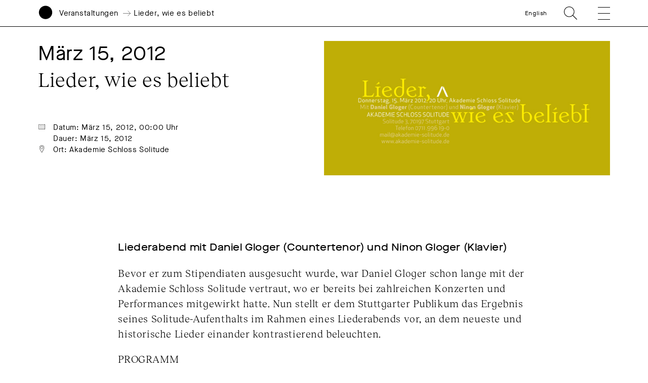

--- FILE ---
content_type: text/html; charset=UTF-8
request_url: https://www.akademie-solitude.de/de/event/lieder-wie-es-beliebt/
body_size: 16594
content:
<!doctype html>
<html lang="de-DE">
<head>
	<meta charset="UTF-8">
	<meta http-equiv="X-UA-Compatible" content="IE=edge,chrome=1">
	<meta name="viewport" content="width=device-width, initial-scale=1.0, user-scalable=no">
	<title>Lieder, wie es beliebt &#x2d; Akademie Schloss Solitude</title>
	<link rel="shortcut icon" href="https://www.akademie-solitude.de/wp-content/themes/akademie-schloss-solitude/assets/favicon.ico" />
	<link rel="apple-touch-icon" sizes="57x57" href="https://www.akademie-solitude.de/wp-content/themes/akademie-schloss-solitude/assets/apple-icon-57x57.png">
	<link rel="apple-touch-icon" sizes="60x60" href="https://www.akademie-solitude.de/wp-content/themes/akademie-schloss-solitude/assets/apple-icon-60x60.png">
	<link rel="apple-touch-icon" sizes="72x72" href="https://www.akademie-solitude.de/wp-content/themes/akademie-schloss-solitude/assets/apple-icon-72x72.png">
	<link rel="apple-touch-icon" sizes="76x76" href="https://www.akademie-solitude.de/wp-content/themes/akademie-schloss-solitude/assets/apple-icon-76x76.png">
	<link rel="apple-touch-icon" sizes="114x114" href="https://www.akademie-solitude.de/wp-content/themes/akademie-schloss-solitude/assets/apple-icon-114x114.png">
	<link rel="apple-touch-icon" sizes="120x120" href="https://www.akademie-solitude.de/wp-content/themes/akademie-schloss-solitude/assets/apple-icon-120x120.png">
	<link rel="apple-touch-icon" sizes="144x144" href="https://www.akademie-solitude.de/wp-content/themes/akademie-schloss-solitude/assets/apple-icon-144x144.png">
	<link rel="apple-touch-icon" sizes="152x152" href="https://www.akademie-solitude.de/wp-content/themes/akademie-schloss-solitude/assets/apple-icon-152x152.png">
	<link rel="apple-touch-icon" sizes="180x180" href="https://www.akademie-solitude.de/wp-content/themes/akademie-schloss-solitude/assets/apple-icon-180x180.png">
	<link rel="icon" type="image/png" sizes="192x192"  href="https://www.akademie-solitude.de/wp-content/themes/akademie-schloss-solitude/assets/android-icon-192x192.png">
	<link rel="icon" type="image/png" sizes="32x32" href="https://www.akademie-solitude.de/wp-content/themes/akademie-schloss-solitude/assets/favicon-32x32.png">
	<link rel="icon" type="image/png" sizes="96x96" href="https://www.akademie-solitude.de/wp-content/themes/akademie-schloss-solitude/assets/favicon-96x96.png">
	<link rel="icon" type="image/png" sizes="16x16" href="https://www.akademie-solitude.de/wp-content/themes/akademie-schloss-solitude/assets/favicon-16x16.png">
	<link rel="manifest" href="https://www.akademie-solitude.de/wp-content/themes/akademie-schloss-solitude/assets/manifest.json">
	<meta name="msapplication-TileColor" content="#ffffff">
	<meta name="msapplication-TileImage" content="https://www.akademie-solitude.de/wp-content/themes/akademie-schloss-solitude/assets/ms-icon-144x144.png">
	<meta name="theme-color" content="#ffffff">
	
		<style>img:is([sizes="auto" i], [sizes^="auto," i]) { contain-intrinsic-size: 3000px 1500px }</style>
	<link rel="alternate" hreflang="en" href="https://www.akademie-solitude.de/en/event/lieder-wie-es-beliebt-songs-as-you-like-it/" />
<link rel="alternate" hreflang="de" href="https://www.akademie-solitude.de/de/event/lieder-wie-es-beliebt/" />
<link rel="alternate" hreflang="x-default" href="https://www.akademie-solitude.de/de/event/lieder-wie-es-beliebt/" />

<!-- The SEO Framework von Sybre Waaijer -->
<meta name="robots" content="max-snippet:-1,max-image-preview:standard,max-video-preview:-1" />
<link rel="canonical" href="https://www.akademie-solitude.de/de/event/lieder-wie-es-beliebt/" />
<meta name="theme-color" content="#ffffff" />
<meta property="og:type" content="article" />
<meta property="og:locale" content="de_DE" />
<meta property="og:site_name" content="Akademie Schloss Solitude" />
<meta property="og:title" content="Lieder, wie es beliebt" />
<meta property="og:url" content="https://www.akademie-solitude.de/de/event/lieder-wie-es-beliebt/" />
<meta property="og:image" content="https://www.akademie-solitude.de/wp-content/uploads/cropped-akademie-schloss-solitude-logo.png" />
<meta property="og:image:width" content="1196" />
<meta property="og:image:height" content="628" />
<meta property="article:published_time" content="2020-03-26T17:06:44+00:00" />
<meta property="article:modified_time" content="2020-08-12T07:47:10+00:00" />
<meta name="twitter:card" content="summary_large_image" />
<meta name="twitter:title" content="Lieder, wie es beliebt" />
<meta name="twitter:image" content="https://www.akademie-solitude.de/wp-content/uploads/cropped-akademie-schloss-solitude-logo.png" />
<script type="application/ld+json">{"@context":"https://schema.org","@graph":[{"@type":"WebSite","@id":"https://www.akademie-solitude.de/de/#/schema/WebSite","url":"https://www.akademie-solitude.de/de/","name":"Akademie Schloss Solitude","description":"Die Akademie Schloss Solitude ist ein internationales Artist&#x2d;in&#x2d;Residence&#x2d;Programm","inLanguage":"de","potentialAction":{"@type":"SearchAction","target":{"@type":"EntryPoint","urlTemplate":"https://www.akademie-solitude.de/de/search/{search_term_string}/"},"query-input":"required name=search_term_string"},"publisher":{"@type":"Organization","@id":"https://www.akademie-solitude.de/de/#/schema/Organization","name":"Akademie Schloss Solitude","url":"https://www.akademie-solitude.de/de/"}},{"@type":"WebPage","@id":"https://www.akademie-solitude.de/de/event/lieder-wie-es-beliebt/","url":"https://www.akademie-solitude.de/de/event/lieder-wie-es-beliebt/","name":"Lieder, wie es beliebt &#x2d; Akademie Schloss Solitude","inLanguage":"de","isPartOf":{"@id":"https://www.akademie-solitude.de/de/#/schema/WebSite"},"breadcrumb":{"@type":"BreadcrumbList","@id":"https://www.akademie-solitude.de/de/#/schema/BreadcrumbList","itemListElement":[{"@type":"ListItem","position":1,"item":"https://www.akademie-solitude.de/de/","name":"Akademie Schloss Solitude"},{"@type":"ListItem","position":2,"name":"Lieder, wie es beliebt"}]},"potentialAction":{"@type":"ReadAction","target":"https://www.akademie-solitude.de/de/event/lieder-wie-es-beliebt/"},"datePublished":"2020-03-26T17:06:44+00:00","dateModified":"2020-08-12T07:47:10+00:00","author":{"@type":"Person","@id":"https://www.akademie-solitude.de/de/#/schema/Person/39e1be636adaca26a8b2ee73c83d935f","name":"Falk von Heintschel"}}]}</script>
<!-- / The SEO Framework von Sybre Waaijer | 6.29ms meta | 0.29ms boot -->

<link rel='dns-prefetch' href='//plausible.io' />
<script type="text/javascript">
/* <![CDATA[ */
window._wpemojiSettings = {"baseUrl":"https:\/\/s.w.org\/images\/core\/emoji\/15.1.0\/72x72\/","ext":".png","svgUrl":"https:\/\/s.w.org\/images\/core\/emoji\/15.1.0\/svg\/","svgExt":".svg","source":{"concatemoji":"https:\/\/www.akademie-solitude.de\/wp-includes\/js\/wp-emoji-release.min.js?ver=6.8.1"}};
/*! This file is auto-generated */
!function(i,n){var o,s,e;function c(e){try{var t={supportTests:e,timestamp:(new Date).valueOf()};sessionStorage.setItem(o,JSON.stringify(t))}catch(e){}}function p(e,t,n){e.clearRect(0,0,e.canvas.width,e.canvas.height),e.fillText(t,0,0);var t=new Uint32Array(e.getImageData(0,0,e.canvas.width,e.canvas.height).data),r=(e.clearRect(0,0,e.canvas.width,e.canvas.height),e.fillText(n,0,0),new Uint32Array(e.getImageData(0,0,e.canvas.width,e.canvas.height).data));return t.every(function(e,t){return e===r[t]})}function u(e,t,n){switch(t){case"flag":return n(e,"\ud83c\udff3\ufe0f\u200d\u26a7\ufe0f","\ud83c\udff3\ufe0f\u200b\u26a7\ufe0f")?!1:!n(e,"\ud83c\uddfa\ud83c\uddf3","\ud83c\uddfa\u200b\ud83c\uddf3")&&!n(e,"\ud83c\udff4\udb40\udc67\udb40\udc62\udb40\udc65\udb40\udc6e\udb40\udc67\udb40\udc7f","\ud83c\udff4\u200b\udb40\udc67\u200b\udb40\udc62\u200b\udb40\udc65\u200b\udb40\udc6e\u200b\udb40\udc67\u200b\udb40\udc7f");case"emoji":return!n(e,"\ud83d\udc26\u200d\ud83d\udd25","\ud83d\udc26\u200b\ud83d\udd25")}return!1}function f(e,t,n){var r="undefined"!=typeof WorkerGlobalScope&&self instanceof WorkerGlobalScope?new OffscreenCanvas(300,150):i.createElement("canvas"),a=r.getContext("2d",{willReadFrequently:!0}),o=(a.textBaseline="top",a.font="600 32px Arial",{});return e.forEach(function(e){o[e]=t(a,e,n)}),o}function t(e){var t=i.createElement("script");t.src=e,t.defer=!0,i.head.appendChild(t)}"undefined"!=typeof Promise&&(o="wpEmojiSettingsSupports",s=["flag","emoji"],n.supports={everything:!0,everythingExceptFlag:!0},e=new Promise(function(e){i.addEventListener("DOMContentLoaded",e,{once:!0})}),new Promise(function(t){var n=function(){try{var e=JSON.parse(sessionStorage.getItem(o));if("object"==typeof e&&"number"==typeof e.timestamp&&(new Date).valueOf()<e.timestamp+604800&&"object"==typeof e.supportTests)return e.supportTests}catch(e){}return null}();if(!n){if("undefined"!=typeof Worker&&"undefined"!=typeof OffscreenCanvas&&"undefined"!=typeof URL&&URL.createObjectURL&&"undefined"!=typeof Blob)try{var e="postMessage("+f.toString()+"("+[JSON.stringify(s),u.toString(),p.toString()].join(",")+"));",r=new Blob([e],{type:"text/javascript"}),a=new Worker(URL.createObjectURL(r),{name:"wpTestEmojiSupports"});return void(a.onmessage=function(e){c(n=e.data),a.terminate(),t(n)})}catch(e){}c(n=f(s,u,p))}t(n)}).then(function(e){for(var t in e)n.supports[t]=e[t],n.supports.everything=n.supports.everything&&n.supports[t],"flag"!==t&&(n.supports.everythingExceptFlag=n.supports.everythingExceptFlag&&n.supports[t]);n.supports.everythingExceptFlag=n.supports.everythingExceptFlag&&!n.supports.flag,n.DOMReady=!1,n.readyCallback=function(){n.DOMReady=!0}}).then(function(){return e}).then(function(){var e;n.supports.everything||(n.readyCallback(),(e=n.source||{}).concatemoji?t(e.concatemoji):e.wpemoji&&e.twemoji&&(t(e.twemoji),t(e.wpemoji)))}))}((window,document),window._wpemojiSettings);
/* ]]> */
</script>
<style id='wp-emoji-styles-inline-css' type='text/css'>

	img.wp-smiley, img.emoji {
		display: inline !important;
		border: none !important;
		box-shadow: none !important;
		height: 1em !important;
		width: 1em !important;
		margin: 0 0.07em !important;
		vertical-align: -0.1em !important;
		background: none !important;
		padding: 0 !important;
	}
</style>
<link rel='stylesheet' id='wp-block-library-css' href='https://www.akademie-solitude.de/wp-includes/css/dist/block-library/style.min.css?ver=6.8.1' type='text/css' media='all' />
<style id='classic-theme-styles-inline-css' type='text/css'>
/*! This file is auto-generated */
.wp-block-button__link{color:#fff;background-color:#32373c;border-radius:9999px;box-shadow:none;text-decoration:none;padding:calc(.667em + 2px) calc(1.333em + 2px);font-size:1.125em}.wp-block-file__button{background:#32373c;color:#fff;text-decoration:none}
</style>
<style id='global-styles-inline-css' type='text/css'>
:root{--wp--preset--aspect-ratio--square: 1;--wp--preset--aspect-ratio--4-3: 4/3;--wp--preset--aspect-ratio--3-4: 3/4;--wp--preset--aspect-ratio--3-2: 3/2;--wp--preset--aspect-ratio--2-3: 2/3;--wp--preset--aspect-ratio--16-9: 16/9;--wp--preset--aspect-ratio--9-16: 9/16;--wp--preset--color--black: #000000;--wp--preset--color--cyan-bluish-gray: #abb8c3;--wp--preset--color--white: #ffffff;--wp--preset--color--pale-pink: #f78da7;--wp--preset--color--vivid-red: #cf2e2e;--wp--preset--color--luminous-vivid-orange: #ff6900;--wp--preset--color--luminous-vivid-amber: #fcb900;--wp--preset--color--light-green-cyan: #7bdcb5;--wp--preset--color--vivid-green-cyan: #00d084;--wp--preset--color--pale-cyan-blue: #8ed1fc;--wp--preset--color--vivid-cyan-blue: #0693e3;--wp--preset--color--vivid-purple: #9b51e0;--wp--preset--gradient--vivid-cyan-blue-to-vivid-purple: linear-gradient(135deg,rgba(6,147,227,1) 0%,rgb(155,81,224) 100%);--wp--preset--gradient--light-green-cyan-to-vivid-green-cyan: linear-gradient(135deg,rgb(122,220,180) 0%,rgb(0,208,130) 100%);--wp--preset--gradient--luminous-vivid-amber-to-luminous-vivid-orange: linear-gradient(135deg,rgba(252,185,0,1) 0%,rgba(255,105,0,1) 100%);--wp--preset--gradient--luminous-vivid-orange-to-vivid-red: linear-gradient(135deg,rgba(255,105,0,1) 0%,rgb(207,46,46) 100%);--wp--preset--gradient--very-light-gray-to-cyan-bluish-gray: linear-gradient(135deg,rgb(238,238,238) 0%,rgb(169,184,195) 100%);--wp--preset--gradient--cool-to-warm-spectrum: linear-gradient(135deg,rgb(74,234,220) 0%,rgb(151,120,209) 20%,rgb(207,42,186) 40%,rgb(238,44,130) 60%,rgb(251,105,98) 80%,rgb(254,248,76) 100%);--wp--preset--gradient--blush-light-purple: linear-gradient(135deg,rgb(255,206,236) 0%,rgb(152,150,240) 100%);--wp--preset--gradient--blush-bordeaux: linear-gradient(135deg,rgb(254,205,165) 0%,rgb(254,45,45) 50%,rgb(107,0,62) 100%);--wp--preset--gradient--luminous-dusk: linear-gradient(135deg,rgb(255,203,112) 0%,rgb(199,81,192) 50%,rgb(65,88,208) 100%);--wp--preset--gradient--pale-ocean: linear-gradient(135deg,rgb(255,245,203) 0%,rgb(182,227,212) 50%,rgb(51,167,181) 100%);--wp--preset--gradient--electric-grass: linear-gradient(135deg,rgb(202,248,128) 0%,rgb(113,206,126) 100%);--wp--preset--gradient--midnight: linear-gradient(135deg,rgb(2,3,129) 0%,rgb(40,116,252) 100%);--wp--preset--font-size--small: 13px;--wp--preset--font-size--medium: 20px;--wp--preset--font-size--large: 36px;--wp--preset--font-size--x-large: 42px;--wp--preset--spacing--20: 0.44rem;--wp--preset--spacing--30: 0.67rem;--wp--preset--spacing--40: 1rem;--wp--preset--spacing--50: 1.5rem;--wp--preset--spacing--60: 2.25rem;--wp--preset--spacing--70: 3.38rem;--wp--preset--spacing--80: 5.06rem;--wp--preset--shadow--natural: 6px 6px 9px rgba(0, 0, 0, 0.2);--wp--preset--shadow--deep: 12px 12px 50px rgba(0, 0, 0, 0.4);--wp--preset--shadow--sharp: 6px 6px 0px rgba(0, 0, 0, 0.2);--wp--preset--shadow--outlined: 6px 6px 0px -3px rgba(255, 255, 255, 1), 6px 6px rgba(0, 0, 0, 1);--wp--preset--shadow--crisp: 6px 6px 0px rgba(0, 0, 0, 1);}:where(.is-layout-flex){gap: 0.5em;}:where(.is-layout-grid){gap: 0.5em;}body .is-layout-flex{display: flex;}.is-layout-flex{flex-wrap: wrap;align-items: center;}.is-layout-flex > :is(*, div){margin: 0;}body .is-layout-grid{display: grid;}.is-layout-grid > :is(*, div){margin: 0;}:where(.wp-block-columns.is-layout-flex){gap: 2em;}:where(.wp-block-columns.is-layout-grid){gap: 2em;}:where(.wp-block-post-template.is-layout-flex){gap: 1.25em;}:where(.wp-block-post-template.is-layout-grid){gap: 1.25em;}.has-black-color{color: var(--wp--preset--color--black) !important;}.has-cyan-bluish-gray-color{color: var(--wp--preset--color--cyan-bluish-gray) !important;}.has-white-color{color: var(--wp--preset--color--white) !important;}.has-pale-pink-color{color: var(--wp--preset--color--pale-pink) !important;}.has-vivid-red-color{color: var(--wp--preset--color--vivid-red) !important;}.has-luminous-vivid-orange-color{color: var(--wp--preset--color--luminous-vivid-orange) !important;}.has-luminous-vivid-amber-color{color: var(--wp--preset--color--luminous-vivid-amber) !important;}.has-light-green-cyan-color{color: var(--wp--preset--color--light-green-cyan) !important;}.has-vivid-green-cyan-color{color: var(--wp--preset--color--vivid-green-cyan) !important;}.has-pale-cyan-blue-color{color: var(--wp--preset--color--pale-cyan-blue) !important;}.has-vivid-cyan-blue-color{color: var(--wp--preset--color--vivid-cyan-blue) !important;}.has-vivid-purple-color{color: var(--wp--preset--color--vivid-purple) !important;}.has-black-background-color{background-color: var(--wp--preset--color--black) !important;}.has-cyan-bluish-gray-background-color{background-color: var(--wp--preset--color--cyan-bluish-gray) !important;}.has-white-background-color{background-color: var(--wp--preset--color--white) !important;}.has-pale-pink-background-color{background-color: var(--wp--preset--color--pale-pink) !important;}.has-vivid-red-background-color{background-color: var(--wp--preset--color--vivid-red) !important;}.has-luminous-vivid-orange-background-color{background-color: var(--wp--preset--color--luminous-vivid-orange) !important;}.has-luminous-vivid-amber-background-color{background-color: var(--wp--preset--color--luminous-vivid-amber) !important;}.has-light-green-cyan-background-color{background-color: var(--wp--preset--color--light-green-cyan) !important;}.has-vivid-green-cyan-background-color{background-color: var(--wp--preset--color--vivid-green-cyan) !important;}.has-pale-cyan-blue-background-color{background-color: var(--wp--preset--color--pale-cyan-blue) !important;}.has-vivid-cyan-blue-background-color{background-color: var(--wp--preset--color--vivid-cyan-blue) !important;}.has-vivid-purple-background-color{background-color: var(--wp--preset--color--vivid-purple) !important;}.has-black-border-color{border-color: var(--wp--preset--color--black) !important;}.has-cyan-bluish-gray-border-color{border-color: var(--wp--preset--color--cyan-bluish-gray) !important;}.has-white-border-color{border-color: var(--wp--preset--color--white) !important;}.has-pale-pink-border-color{border-color: var(--wp--preset--color--pale-pink) !important;}.has-vivid-red-border-color{border-color: var(--wp--preset--color--vivid-red) !important;}.has-luminous-vivid-orange-border-color{border-color: var(--wp--preset--color--luminous-vivid-orange) !important;}.has-luminous-vivid-amber-border-color{border-color: var(--wp--preset--color--luminous-vivid-amber) !important;}.has-light-green-cyan-border-color{border-color: var(--wp--preset--color--light-green-cyan) !important;}.has-vivid-green-cyan-border-color{border-color: var(--wp--preset--color--vivid-green-cyan) !important;}.has-pale-cyan-blue-border-color{border-color: var(--wp--preset--color--pale-cyan-blue) !important;}.has-vivid-cyan-blue-border-color{border-color: var(--wp--preset--color--vivid-cyan-blue) !important;}.has-vivid-purple-border-color{border-color: var(--wp--preset--color--vivid-purple) !important;}.has-vivid-cyan-blue-to-vivid-purple-gradient-background{background: var(--wp--preset--gradient--vivid-cyan-blue-to-vivid-purple) !important;}.has-light-green-cyan-to-vivid-green-cyan-gradient-background{background: var(--wp--preset--gradient--light-green-cyan-to-vivid-green-cyan) !important;}.has-luminous-vivid-amber-to-luminous-vivid-orange-gradient-background{background: var(--wp--preset--gradient--luminous-vivid-amber-to-luminous-vivid-orange) !important;}.has-luminous-vivid-orange-to-vivid-red-gradient-background{background: var(--wp--preset--gradient--luminous-vivid-orange-to-vivid-red) !important;}.has-very-light-gray-to-cyan-bluish-gray-gradient-background{background: var(--wp--preset--gradient--very-light-gray-to-cyan-bluish-gray) !important;}.has-cool-to-warm-spectrum-gradient-background{background: var(--wp--preset--gradient--cool-to-warm-spectrum) !important;}.has-blush-light-purple-gradient-background{background: var(--wp--preset--gradient--blush-light-purple) !important;}.has-blush-bordeaux-gradient-background{background: var(--wp--preset--gradient--blush-bordeaux) !important;}.has-luminous-dusk-gradient-background{background: var(--wp--preset--gradient--luminous-dusk) !important;}.has-pale-ocean-gradient-background{background: var(--wp--preset--gradient--pale-ocean) !important;}.has-electric-grass-gradient-background{background: var(--wp--preset--gradient--electric-grass) !important;}.has-midnight-gradient-background{background: var(--wp--preset--gradient--midnight) !important;}.has-small-font-size{font-size: var(--wp--preset--font-size--small) !important;}.has-medium-font-size{font-size: var(--wp--preset--font-size--medium) !important;}.has-large-font-size{font-size: var(--wp--preset--font-size--large) !important;}.has-x-large-font-size{font-size: var(--wp--preset--font-size--x-large) !important;}
:where(.wp-block-post-template.is-layout-flex){gap: 1.25em;}:where(.wp-block-post-template.is-layout-grid){gap: 1.25em;}
:where(.wp-block-columns.is-layout-flex){gap: 2em;}:where(.wp-block-columns.is-layout-grid){gap: 2em;}
:root :where(.wp-block-pullquote){font-size: 1.5em;line-height: 1.6;}
</style>
<link rel='stylesheet' id='styles-css' href='https://www.akademie-solitude.de/wp-content/themes/akademie-schloss-solitude/js/index.bundle.css?ver=1712740020' type='text/css' media='all' />
<script type="text/javascript" id="wpml-cookie-js-extra">
/* <![CDATA[ */
var wpml_cookies = {"wp-wpml_current_language":{"value":"de","expires":1,"path":"\/"}};
var wpml_cookies = {"wp-wpml_current_language":{"value":"de","expires":1,"path":"\/"}};
/* ]]> */
</script>
<script type="text/javascript" src="https://www.akademie-solitude.de/wp-content/plugins/sitepress-multilingual-cms/res/js/cookies/language-cookie.js?ver=474000" id="wpml-cookie-js" defer="defer" data-wp-strategy="defer"></script>
<script type="text/javascript" id="fullres-custom-js-js-after">
/* <![CDATA[ */
(function(){
			var fullres = document.createElement('script');
			fullres.async = true;
			fullres.src = 'https://t.fullres.net/akademiesolitude.js?'+(new Date()-new Date()%43200000);
			document.head.appendChild(fullres);
		})();window.fullres ||= { events: [], metadata: {} }; window.fullres.metadata._wp_plugin = "1.4.3";
window.fullres ||= { events: [], metadata: {} };
window.fullres ||= { events: [], metadata: {} };window.fullres.metadata.isLoggedIn = "false";
document.addEventListener('DOMContentLoaded', () => {
			let searchForms = document.querySelectorAll('#searchform');
			if (searchForms.length === 0) { searchForms = document.querySelectorAll('.searchform'); }
			searchForms.forEach((searchForm) => {
			    searchForm.addEventListener('submit', (event) => {
			        let searchInput = searchForm.querySelector('input[name="s"]') || searchForm.querySelector('input[type="text"]');
				    const searchInputValue = searchInput ? searchInput.value : '';
				    if(searchInputValue !== ''){
				        window.fullres.events.push({ key: 'searchSubmit', searchedFor: searchInputValue });
				    } else {
				        window.fullres.events.push({ key: 'searchSubmit' });
				    }
				   
			    });
			});

        });

		document.addEventListener('DOMContentLoaded', function() {
		    // Create a target element at the end of the body
		    var target = document.createElement('div');
		    target.id = 'fullres-scroll-target';
		    document.body.appendChild(target);
		
		    // Set up the IntersectionObserver
		    var observer = new IntersectionObserver(function(entries, observer) {
		        entries.forEach(function(entry) {
		            if (entry.isIntersecting) {
		                window.fullres = window.fullres || { events: [], metadata: {} };
		                window.fullres.events.push({ key: 'scrolledFullPage' });
		                observer.disconnect();
		            }
		        });
		    }, { root: null, rootMargin: '0px', threshold: 0 });
		
		    observer.observe(target);
		});
		
/* ]]> */
</script>
<script type="text/javascript" defer data-domain='akademie-solitude.de' data-api='https://plausible.io/api/event' data-cfasync='false' src="https://plausible.io/js/plausible.outbound-links.file-downloads.pageview-props.js?ver=2.3.1" id="plausible-analytics-js"></script>
<script type="text/javascript" id="plausible-analytics-js-after">
/* <![CDATA[ */
window.plausible = window.plausible || function() { (window.plausible.q = window.plausible.q || []).push(arguments) }
/* ]]> */
</script>
<script type="text/javascript" src="https://www.akademie-solitude.de/wp-includes/js/jquery/jquery.min.js?ver=3.7.1" id="jquery-core-js"></script>
<script type="text/javascript" src="https://www.akademie-solitude.de/wp-includes/js/jquery/jquery-migrate.min.js?ver=3.4.1" id="jquery-migrate-js"></script>
<script type="text/javascript" src="https://www.akademie-solitude.de/wp-includes/js/jquery/ui/core.min.js?ver=1.13.3" id="jquery-ui-core-js"></script>
<script type="text/javascript" src="https://www.akademie-solitude.de/wp-includes/js/jquery/ui/mouse.min.js?ver=1.13.3" id="jquery-ui-mouse-js"></script>
<script type="text/javascript" src="https://www.akademie-solitude.de/wp-includes/js/jquery/ui/sortable.min.js?ver=1.13.3" id="jquery-ui-sortable-js"></script>
<script type="text/javascript" src="https://www.akademie-solitude.de/wp-includes/js/jquery/ui/resizable.min.js?ver=1.13.3" id="jquery-ui-resizable-js"></script>
<script type="text/javascript" src="https://www.akademie-solitude.de/wp-content/plugins/advanced-custom-fields-pro/assets/build/js/acf.min.js?ver=6.6.2" id="acf-js"></script>
<script type="text/javascript" src="https://www.akademie-solitude.de/wp-includes/js/dist/dom-ready.min.js?ver=f77871ff7694fffea381" id="wp-dom-ready-js"></script>
<script type="text/javascript" src="https://www.akademie-solitude.de/wp-includes/js/dist/hooks.min.js?ver=4d63a3d491d11ffd8ac6" id="wp-hooks-js"></script>
<script type="text/javascript" src="https://www.akademie-solitude.de/wp-includes/js/dist/i18n.min.js?ver=5e580eb46a90c2b997e6" id="wp-i18n-js"></script>
<script type="text/javascript" id="wp-i18n-js-after">
/* <![CDATA[ */
wp.i18n.setLocaleData( { 'text direction\u0004ltr': [ 'ltr' ] } );
/* ]]> */
</script>
<script type="text/javascript" id="wp-a11y-js-translations">
/* <![CDATA[ */
( function( domain, translations ) {
	var localeData = translations.locale_data[ domain ] || translations.locale_data.messages;
	localeData[""].domain = domain;
	wp.i18n.setLocaleData( localeData, domain );
} )( "default", {"translation-revision-date":"2025-07-09 20:17:04+0000","generator":"GlotPress\/4.0.1","domain":"messages","locale_data":{"messages":{"":{"domain":"messages","plural-forms":"nplurals=2; plural=n != 1;","lang":"de"},"Notifications":["Benachrichtigungen"]}},"comment":{"reference":"wp-includes\/js\/dist\/a11y.js"}} );
/* ]]> */
</script>
<script type="text/javascript" src="https://www.akademie-solitude.de/wp-includes/js/dist/a11y.min.js?ver=3156534cc54473497e14" id="wp-a11y-js"></script>
<script type="text/javascript" src="https://www.akademie-solitude.de/wp-content/plugins/advanced-custom-fields-pro/assets/build/js/acf-input.min.js?ver=6.6.2" id="acf-input-js"></script>
<script type="text/javascript" src="https://www.akademie-solitude.de/wp-content/plugins/ACF-Conditional-Taxonomy-Rules-master/includes/input_conditional_taxonomy.js?ver=3.0.0" id="acf-input-conditional-taxonomy-js"></script>
<link rel="https://api.w.org/" href="https://www.akademie-solitude.de/de/wp-json/" /><link rel="alternate" title="JSON" type="application/json" href="https://www.akademie-solitude.de/de/wp-json/wp/v2/event/7412" /><link rel="EditURI" type="application/rsd+xml" title="RSD" href="https://www.akademie-solitude.de/xmlrpc.php?rsd" />
<link rel="alternate" title="oEmbed (JSON)" type="application/json+oembed" href="https://www.akademie-solitude.de/de/wp-json/oembed/1.0/embed?url=https%3A%2F%2Fwww.akademie-solitude.de%2Fde%2Fevent%2Flieder-wie-es-beliebt%2F" />
<link rel="alternate" title="oEmbed (XML)" type="text/xml+oembed" href="https://www.akademie-solitude.de/de/wp-json/oembed/1.0/embed?url=https%3A%2F%2Fwww.akademie-solitude.de%2Fde%2Fevent%2Flieder-wie-es-beliebt%2F&#038;format=xml" />
<meta name="generator" content="WPML ver:4.7.4 stt:1,3;" />
<meta name='plausible-analytics-version' content='2.3.1' />
		<style>
			.algolia-search-highlight {
				background-color: #fffbcc;
				border-radius: 2px;
				font-style: normal;
			}
		</style>
		<noscript><style>.lazyload[data-src]{display:none !important;}</style></noscript><style>.lazyload{background-image:none !important;}.lazyload:before{background-image:none !important;}</style>		<style type="text/css" id="wp-custom-css">
			.content p a {
	word-break: break-word;
}		</style>
		
	<style>
		:root { --bgcolor: #868A3B;}:root { --customColor: ;}		
	</style>
</head>

<body class="wp-singular event-template-default single single-event postid-7412 wp-theme-akademie-schloss-solitude is-lang-de lieder-wie-es-beliebt has-navbar-fixed-top" >

	<script>
    (function(){
      var fullres = document.createElement('script');
      fullres.async = true;
      fullres.src = 'https://t.fullres.net/akademiesolitude.js?'+(new Date()-new Date()%43200000);
      document.head.appendChild(fullres);
    })();
  </script>

		
	<nav class="navbar is-fixed-top container is-fullhd has-padding-right-20-mobile has-padding-right-75-tablet has-padding-right-80-widescreen has-padding-left-15-mobile has-padding-left-75-tablet has-padding-left-80-widescreen has-padding-bottom-0-tablet mobile-header is-small has-border-bottom-black has-bg-white" role="navigation" aria-label="main navigation">	
		<div class="navbar-brand is-relative">
			<div class="navbar-item is-full-width has-margin-0 has-padding-0 is-size-5-mobile">
				<div class="column is-12 has-padding-0">
					<div class="columns is-variable is-3 is-mobile has-margin-0 is-vcentered is-relative">
						<a id="logo" class="column is-narrow has-padding-0" href="https://www.akademie-solitude.de/de/">
							<svg version="1.1" id="logosvg" x="0px" y="0px" viewBox="0 0 500 700" style="enable-background:new 0 0 612 792;" xmlns="http://www.w3.org/2000/svg">
								<g transform="matrix(1, 0, 0, 1, 27.134995, 7.042053)" fill="#000000">
									<path class="logo-circle" d="M 222.86 439.14 C 344.13 439.14 442.43 340.84 442.43 219.57 C 442.43 98.3 344.13 0 222.86 0 C 101.59 0 3.29 98.31 3.29 219.57 C 3.29 340.83 101.6 439.14 222.86 439.14 L 222.86 439.14 Z"></path>
									<path class="logo-name" d="M 14.99 665.86 C 16.56 678.63 26.11 685.91 40.92 685.91 C 54.16 685.91 62.7 679.64 62.7 670.01 C 62.7 660.61 56.51 655.99 40.3 652.54 C 28.08 649.88 24.79 648.07 24.79 644 C 24.79 639.38 29.72 636.17 36.85 636.17 C 45 636.17 50.48 640.24 52.13 647.45 L 60.36 645.65 C 58.48 635.54 49 628.73 36.94 628.73 C 24.8 628.73 16.41 635.23 16.41 644.16 C 16.41 652.46 21.89 656.46 37.48 659.75 C 50.41 662.57 54.24 665 54.24 670.17 C 54.24 675.42 49.23 678.55 41 678.55 C 30.42 678.55 24.78 674.01 23.22 664.37 L 14.99 665.86 L 14.99 665.86 Z M 70.88 657.32 C 70.64 673.54 82.87 686.23 99.24 685.91 C 115.77 686.22 127.91 673.53 127.68 657.32 C 127.91 641.1 115.77 628.41 99.24 628.73 C 82.86 628.41 70.64 641.1 70.88 657.32 L 70.88 657.32 Z M 119.13 657.32 C 119.13 669.85 110.98 678.31 99.23 678.31 C 87.56 678.31 79.41 669.85 79.41 657.32 C 79.41 644.79 87.56 636.33 99.23 636.33 C 110.98 636.32 119.13 644.78 119.13 657.32 L 119.13 657.32 Z M 140.14 684.74 L 178.45 684.74 L 178.45 677.14 L 148.6 677.14 L 148.6 629.9 L 140.14 629.9 L 140.14 684.74 L 140.14 684.74 Z M 188.58 684.74 L 197.04 684.74 L 197.04 629.9 L 188.58 629.9 L 188.58 684.74 L 188.58 684.74 Z M 227.3 684.74 L 235.76 684.74 L 235.76 637.5 L 256.05 637.5 L 256.05 629.9 L 207.01 629.9 L 207.01 637.5 L 227.3 637.5 L 227.3 684.74 L 227.3 684.74 Z M 265.98 663.82 C 265.98 678.63 274.28 685.91 289.87 685.91 C 305.46 685.91 313.76 678.62 313.76 663.82 L 313.76 629.9 L 305.3 629.9 L 305.3 663.51 C 305.3 673.85 300.29 678.32 289.87 678.32 C 279.29 678.32 274.44 673.85 274.44 663.44 L 274.44 629.9 L 265.98 629.9 L 265.98 663.82 L 265.98 663.82 Z M 329.04 684.74 L 350.43 684.74 C 367.98 684.74 377.93 675.57 377.93 657.32 C 377.93 639.46 367.82 629.9 350.59 629.9 L 329.05 629.9 L 329.05 684.74 L 329.04 684.74 Z M 337.5 677.14 L 337.5 637.5 L 350.35 637.5 C 363.04 637.5 369.39 644.08 369.39 657.32 C 369.39 671.11 363.04 677.14 350.28 677.14 L 337.5 677.14 L 337.5 677.14 Z M 390.71 684.74 L 430.74 684.74 L 430.74 677.14 L 399.17 677.14 L 399.17 660.22 L 428.08 660.22 L 428.08 653.01 L 399.17 653.01 L 399.17 637.5 L 430.74 637.5 L 430.74 629.9 L 390.71 629.9 L 390.71 684.74 L 390.71 684.74 Z"></path>
									<path class="logo-name" d="M 24.08 590.51 C 25.65 603.28 35.2 610.57 50.01 610.57 C 63.25 610.57 71.79 604.3 71.79 594.67 C 71.79 585.27 65.6 580.65 49.39 577.2 C 37.17 574.54 33.88 572.73 33.88 568.66 C 33.88 564.04 38.82 560.83 45.94 560.83 C 54.09 560.83 59.57 564.9 61.22 572.11 L 69.45 570.31 C 67.57 560.2 58.09 553.39 46.03 553.39 C 33.89 553.39 25.51 559.89 25.51 568.82 C 25.51 577.12 30.99 581.12 46.58 584.41 C 59.51 587.23 63.34 589.66 63.34 594.83 C 63.34 600.08 58.33 603.21 50.1 603.21 C 39.52 603.21 33.88 598.67 32.32 589.03 L 24.08 590.51 L 24.08 590.51 Z M 79.97 581.97 C 79.73 598.11 92.11 610.8 108.33 610.56 C 121.8 610.56 132.14 602.8 134.5 590.58 L 126.35 588.62 C 124.23 597.94 117.5 602.96 108.33 602.96 C 96.81 602.96 88.51 594.42 88.51 581.97 C 88.51 569.51 96.81 560.98 108.33 560.98 C 117.42 560.98 124.08 565.6 126.27 573.83 L 134.42 571.87 C 132.07 560.67 121.49 553.38 108.33 553.38 C 92.11 553.14 79.73 565.83 79.97 581.97 L 79.97 581.97 Z M 146.29 609.39 L 154.75 609.39 L 154.75 585.18 L 185.15 585.18 L 185.15 609.39 L 193.61 609.39 L 193.61 554.55 L 185.15 554.55 L 185.15 577.58 L 154.75 577.58 L 154.75 554.55 L 146.29 554.55 L 146.29 609.39 L 146.29 609.39 Z M 209.21 609.39 L 247.52 609.39 L 247.52 601.79 L 217.67 601.79 L 217.67 554.55 L 209.21 554.55 L 209.21 609.39 L 209.21 609.39 Z M 252.79 581.97 C 252.55 598.19 264.78 610.88 281.15 610.56 C 297.68 610.87 309.82 598.18 309.59 581.97 C 309.83 565.75 297.68 553.06 281.15 553.38 C 264.78 553.06 252.56 565.75 252.79 581.97 L 252.79 581.97 Z M 301.05 581.97 C 301.05 594.5 292.9 602.96 281.15 602.96 C 269.48 602.96 261.33 594.5 261.33 581.97 C 261.33 569.44 269.48 560.98 281.15 560.98 C 292.9 560.98 301.05 569.44 301.05 581.97 L 301.05 581.97 Z M 318.06 590.51 C 319.63 603.28 329.18 610.57 343.99 610.57 C 357.23 610.57 365.77 604.3 365.77 594.67 C 365.77 585.27 359.58 580.65 343.36 577.2 C 331.14 574.54 327.85 572.73 327.85 568.66 C 327.85 564.04 332.78 560.83 339.91 560.83 C 348.06 560.83 353.54 564.9 355.19 572.11 L 363.42 570.31 C 361.54 560.2 352.06 553.39 340 553.39 C 327.86 553.39 319.47 559.89 319.47 568.82 C 319.47 577.12 324.95 581.12 340.54 584.41 C 353.47 587.23 357.3 589.66 357.3 594.83 C 357.3 600.08 352.29 603.21 344.06 603.21 C 333.48 603.21 327.84 598.67 326.28 589.03 L 318.06 590.51 L 318.06 590.51 Z M 373.94 590.51 C 375.51 603.28 385.06 610.57 399.87 610.57 C 413.11 610.57 421.65 604.3 421.65 594.67 C 421.65 585.27 415.46 580.65 399.25 577.2 C 387.03 574.54 383.74 572.73 383.74 568.66 C 383.74 564.04 388.67 560.83 395.8 560.83 C 403.95 560.83 409.43 564.9 411.08 572.11 L 419.31 570.31 C 417.43 560.2 407.95 553.39 395.89 553.39 C 383.75 553.39 375.37 559.89 375.37 568.82 C 375.37 577.12 380.85 581.12 396.44 584.41 C 409.37 587.23 413.21 589.66 413.21 594.83 C 413.21 600.08 408.2 603.21 399.97 603.21 C 389.39 603.21 383.75 598.67 382.19 589.03 L 373.94 590.51 L 373.94 590.51 Z"></path>
									<path class="logo-name" d="M 48.73 534.04 L 57.82 534.04 L 33.14 479.2 L 24.68 479.2 L 0 534.04 L 9.17 534.04 L 13.71 523.54 L 44.18 523.54 L 48.73 534.04 L 48.73 534.04 Z M 16.92 516.18 L 28.83 488.68 L 28.99 488.68 L 40.98 516.18 L 16.92 516.18 L 16.92 516.18 Z M 66.84 534.04 L 75.3 534.04 L 75.3 518.37 L 84.46 508.66 L 84.62 508.66 L 103.97 534.04 L 114.47 534.04 L 90.34 502.94 L 113.53 479.2 L 101.7 479.2 L 75.46 506.85 L 75.3 506.85 L 75.3 479.2 L 66.84 479.2 L 66.84 534.04 L 66.84 534.04 Z M 169.15 534.04 L 178.24 534.04 L 153.56 479.2 L 145.1 479.2 L 120.42 534.04 L 129.59 534.04 L 134.13 523.54 L 164.6 523.54 L 169.15 534.04 L 169.15 534.04 Z M 137.35 516.18 L 149.26 488.68 L 149.42 488.68 L 161.4 516.18 L 137.35 516.18 L 137.35 516.18 Z M 187.26 534.04 L 208.65 534.04 C 226.2 534.04 236.15 524.87 236.15 506.62 C 236.15 488.76 226.04 479.2 208.81 479.2 L 187.27 479.2 L 187.27 534.04 L 187.26 534.04 Z M 195.73 526.44 L 195.73 486.8 L 208.58 486.8 C 221.27 486.8 227.62 493.38 227.62 506.62 C 227.62 520.41 221.27 526.44 208.51 526.44 L 195.73 526.44 L 195.73 526.44 Z M 248.93 534.04 L 288.96 534.04 L 288.96 526.44 L 257.39 526.44 L 257.39 509.52 L 286.3 509.52 L 286.3 502.31 L 257.39 502.31 L 257.39 486.8 L 288.96 486.8 L 288.96 479.2 L 248.93 479.2 L 248.93 534.04 L 248.93 534.04 Z M 301.82 534.04 L 310.28 534.04 L 310.28 491.58 L 310.44 491.58 L 332.3 534.04 L 335.67 534.04 L 357.53 491.58 L 357.69 491.58 L 357.69 534.04 L 366.15 534.04 L 366.15 479.2 L 355.5 479.2 L 334.11 521.5 L 333.95 521.5 L 312.49 479.2 L 301.84 479.2 L 301.84 534.04 L 301.82 534.04 Z M 381.81 534.04 L 390.27 534.04 L 390.27 479.2 L 381.81 479.2 L 381.81 534.04 L 381.81 534.04 Z M 405.7 534.04 L 445.73 534.04 L 445.73 526.44 L 414.16 526.44 L 414.16 509.52 L 443.07 509.52 L 443.07 502.31 L 414.16 502.31 L 414.16 486.8 L 445.73 486.8 L 445.73 479.2 L 405.7 479.2 L 405.7 534.04 L 405.7 534.04 Z"></path>
								</g>
							</svg>
						</a>

						<div id="logo-small" class="column is-10 is-hidden-mobile">
							<p id="logo-claim" class="is-flex-tablet is-clipped is-size-6 has-font-maison-neue has-margin-0 breadcrumbs is-hidden-mobile" aria-label="breadcrumbs"><a href="https://www.akademie-solitude.de/de/veranstaltungen/">Veranstaltungen</a><a href="https://www.akademie-solitude.de/de/event/lieder-wie-es-beliebt/">Lieder, wie es beliebt</a></p>						</div>

						 

						<a class="column is-narrow align-self-flex-start has-margin-right-20-tablet has-margin-left-auto has-padding-0 language-link lang-en is-size-7" href="https://www.akademie-solitude.de/en/event/lieder-wie-es-beliebt-songs-as-you-like-it/" rel="en">English</a><a class="column is-narrow align-self-flex-start has-margin-right-20-tablet has-margin-left-auto has-padding-0 language-link lang-de is-size-7 is-hidden" href="#">Deutsch</a>						
						<a role="search" id="btn-search" aria-label="search" aria-expanded="false" class="column is-narrow has-margin-left-15-mobile align-self-flex-start">
							Search
						</a>
						
						<a role="button" class="navbar-burger align-self-flex-start has-margin-0" aria-label="menu" aria-expanded="false">
							<span aria-hidden="true"></span>
							<span aria-hidden="true"></span>
							<span aria-hidden="true"></span>
						</a>
					</div>
				</div>
			</div>			
		</div>
	
		<div class="navbar-menu">
			<div class="navbar-end is-relative is-block-tablet has-bg-red has-padding-top-80-mobile has-padding-top-80-tablet has-padding-top-100-widescreen">
				<div class="is-flex-tablet is-flex-wrap-wrap column has-padding-0 has-margin-0-mobile has-padding-top-50-widescreen has-padding-right-90-widescreen has-padding-top-50-widescreen has-padding-left-30-tablet has-padding-left-90-widescreen">
					<div class='navbar-item  is-size-5-mobile is-size-6-tablet is-size-5-widescreen has-font-maison-neue-extended has-dropdown has-margin-right-30-desktop has-margin-right-40-widescreen is-hoverable'>
<a class='is-size-5-mobile is-size-6-tablet has-font-maison-neue-extended navbar-link is-arrowless is-size-5-widescreen' href='https://www.akademie-solitude.de/de/akademie/'>Akademie</a><span class='navbar-link-arrow is-hidden-tablet'></span><div class='navbar-dropdown has-margin-top-20-tablet'><a class='navbar-item  is-size-5-mobile is-size-6-tablet is-size-5-widescreen has-dropdown' href='https://www.akademie-solitude.de/de/akademie/ueber-uns/'>Über uns</a><a class='navbar-item  is-size-5-mobile is-size-6-tablet is-size-5-widescreen has-dropdown' href='https://www.akademie-solitude.de/de/akademie/leitbild/'>Leitbild</a><a class='navbar-item  is-size-5-mobile is-size-6-tablet is-size-5-widescreen has-dropdown' href='https://www.akademie-solitude.de/de/akademie/policy-of-respect/'>Policy of Respect</a><a class='navbar-item  is-size-5-mobile is-size-6-tablet is-size-5-widescreen has-dropdown' href='https://www.akademie-solitude.de/de/akademie/gremien/'>Gremien</a><a class='navbar-item  is-size-5-mobile is-size-6-tablet is-size-5-widescreen has-dropdown' href='https://www.akademie-solitude.de/de/persontype/mitarbeiterinnen/'>Mitarbeiter*innen</a><a class='navbar-item  is-size-5-mobile is-size-6-tablet is-size-5-widescreen has-dropdown' href='https://www.akademie-solitude.de/de/akademie/historie/'>Historie</a><a class='navbar-item  is-size-5-mobile is-size-6-tablet is-size-5-widescreen has-dropdown' href='https://www.akademie-solitude.de/de/akademie/jobs/'>Jobs</a></div></div></a><div class='navbar-item  is-size-5-mobile is-size-6-tablet is-size-5-widescreen has-font-maison-neue-extended has-dropdown has-margin-right-30-desktop has-margin-right-40-widescreen is-hoverable'>
<a class='is-size-5-mobile is-size-6-tablet has-font-maison-neue-extended navbar-link is-arrowless is-size-5-widescreen' href='https://www.akademie-solitude.de/de/stipendium/'>Stipendium</a><span class='navbar-link-arrow is-hidden-tablet'></span><div class='navbar-dropdown has-margin-top-20-tablet'><a class='navbar-item  is-size-5-mobile is-size-6-tablet is-size-5-widescreen has-dropdown' href='https://www.akademie-solitude.de/de/stipendium/solitude-stipendium/'>Solitude-Stipendium</a>
<a class='is-size-5-mobile is-size-6-tablet navbar-item is-size-5-widescreen' href='https://www.akademie-solitude.de/de/stipendium/sonderstipendien/'>Sonderstipendien</a></a>
<a class='is-size-5-mobile is-size-6-tablet navbar-item is-size-5-widescreen' href='https://www.akademie-solitude.de/de/stipendium/sonderstipendien/web-residencies/'>Web Residencies</a></a><a class='navbar-item  is-size-5-mobile is-size-6-tablet is-size-5-widescreen has-dropdown' href='https://www.akademie-solitude.de/de/persontype/stipendiatinnen/'>Stipendiat*innen</a><a class='navbar-item  is-size-5-mobile is-size-6-tablet is-size-5-widescreen has-dropdown' href='https://www.akademie-solitude.de/de/persontype/jurorinnen/'>Juror*innen</a><a class='navbar-item  is-size-5-mobile is-size-6-tablet is-size-5-widescreen has-dropdown' href='https://www.akademie-solitude.de/de/stipendium/bewerbung/'>Bewerbung</a></div></div></a><div class='navbar-item  is-size-5-mobile is-size-6-tablet is-size-5-widescreen has-font-maison-neue-extended has-dropdown has-margin-right-30-desktop has-margin-right-40-widescreen is-hoverable'>
<a class='is-size-5-mobile is-size-6-tablet has-font-maison-neue-extended navbar-link is-arrowless is-size-5-widescreen' href='https://www.akademie-solitude.de/de/veranstaltungen/'>Veranstaltungen</a><span class='navbar-link-arrow is-hidden-tablet'></span><div class='navbar-dropdown has-margin-top-20-tablet'><a class='navbar-item  is-size-5-mobile is-size-6-tablet is-size-5-widescreen has-dropdown' href='https://www.akademie-solitude.de/de/category/ausstellung/'>Ausstellung</a><a class='navbar-item  is-size-5-mobile is-size-6-tablet is-size-5-widescreen has-dropdown' href='https://www.akademie-solitude.de/de/category/diskurs/'>Diskurs</a><a class='navbar-item  is-size-5-mobile is-size-6-tablet is-size-5-widescreen has-dropdown' href='https://www.akademie-solitude.de/de/category/film/'>Film</a><a class='navbar-item  is-size-5-mobile is-size-6-tablet is-size-5-widescreen has-dropdown' href='https://www.akademie-solitude.de/de/category/konzert/'>Konzert</a><a class='navbar-item  is-size-5-mobile is-size-6-tablet is-size-5-widescreen has-dropdown' href='https://www.akademie-solitude.de/de/category/lesung/'>Lesung</a><a class='navbar-item  is-size-5-mobile is-size-6-tablet is-size-5-widescreen has-dropdown' href='https://www.akademie-solitude.de/de/category/performance/'>Performance</a><a class='navbar-item  is-size-5-mobile is-size-6-tablet is-size-5-widescreen has-dropdown' href='https://www.akademie-solitude.de/de/category/workshop/'>Workshop</a></div></div></a><div class='navbar-item  is-size-5-mobile is-size-6-tablet is-size-5-widescreen has-font-maison-neue-extended has-dropdown has-margin-right-30-desktop has-margin-right-40-widescreen is-hoverable'>
<a class='is-size-5-mobile is-size-6-tablet has-font-maison-neue-extended navbar-link is-arrowless is-size-5-widescreen' href='https://www.akademie-solitude.de/de/programme-projekte/'>Programme &#038; Projekte</a><span class='navbar-link-arrow is-hidden-tablet'></span><div class='navbar-dropdown has-margin-top-20-tablet'><a class='navbar-item  is-size-5-mobile is-size-6-tablet is-size-5-widescreen has-dropdown' href='https://www.akademie-solitude.de/de/programme-projekte/asb/'>art, science &#038; business</a><a class='navbar-item  is-size-5-mobile is-size-6-tablet is-size-5-widescreen has-dropdown' href='https://www.akademie-solitude.de/de/programme-projekte/digitale-kulturen/'>Digitale Kulturen</a><a class='navbar-item  is-size-5-mobile is-size-6-tablet is-size-5-widescreen has-dropdown' href='https://www.akademie-solitude.de/de/programme-projekte/gameschanger/'>Game(s)Changer</a>
<a class='is-size-5-mobile is-size-6-tablet navbar-item is-size-5-widescreen' href='https://www.akademie-solitude.de/de/programme-projekte/archiv/'>Archiv</a></a></div></div></a><div class='navbar-item  is-size-5-mobile is-size-6-tablet is-size-5-widescreen has-font-maison-neue-extended has-dropdown has-margin-right-30-desktop has-margin-right-40-widescreen is-hoverable'>
<a class='is-size-5-mobile is-size-6-tablet has-font-maison-neue-extended navbar-link is-arrowless is-size-5-widescreen' href='https://www.akademie-solitude.de/de/publikationen/'>Publikationen</a><span class='navbar-link-arrow is-hidden-tablet'></span><div class='navbar-dropdown has-margin-top-20-tablet'><a class='navbar-item  is-size-5-mobile is-size-6-tablet is-size-5-widescreen has-dropdown' href='https://www.akademie-solitude.de/de/postproject/solitude-blog/'>Solitude Blog (en)</a><a class='navbar-item  is-size-5-mobile is-size-6-tablet is-size-5-widescreen has-dropdown' href='https://www.akademie-solitude.de/de/postproject/studio-visits/'>Studio Visits (en)</a>
<a class='is-size-5-mobile is-size-6-tablet navbar-item is-size-5-widescreen' href='https://www.akademie-solitude.de/de/postproject/online-publications/'>Online Publications (en)</a></a><a class='navbar-item  is-size-5-mobile is-size-6-tablet is-size-5-widescreen has-dropdown' href='https://www.akademie-solitude.de/de/postproject/print-publications/'>Print Publications</a></div></div></a>				</div>
				
				<div class="is-flex-tablet column has-padding-0 has-margin-bottom-0 has-margin-top-80-tablet has-margin-0-mobile has-padding-right-35-tablet has-padding-right-90-widescreen has-padding-left-30-tablet has-padding-left-90-widescreen is-sub-menu">
					<div class="column is-12 has-padding-0">
						<div class="columns is-mobile is-variable is-0-mobile is-0-tablet is-multiline is-justify-space-between is-vcentered">
							<div class="column is-12-mobile is-narrow-tablet has-padding-0">
								<div class="columns is-mobile is-multiline is-variable is-5-mobile is-1-tablet is-1-desktop is-justify-space-between is-vcentered has-margin-0 sub-menu-container">
									<div class="column is-12-mobile is-narrow-tablet">
										<ul id="secondary-menu" class="menu is-flex socialmedia-menu"><li id="menu-item-8527" class="facebook menu-item menu-item-type-custom menu-item-object-custom menu-item-8527"><a target="_blank" href="https://www.facebook.com/Akademie.Solitude">Facebook</a></li>
<li id="menu-item-8526" class="instagram menu-item menu-item-type-custom menu-item-object-custom menu-item-8526"><a target="_blank" href="https://www.instagram.com/akademiesolitude/">Instagram</a></li>
<li id="menu-item-8529" class="vimeo menu-item menu-item-type-custom menu-item-object-custom menu-item-8529"><a target="_blank" href="https://vimeo.com/akademiesolitude">Vimeo</a></li>
</ul>									</div>

									<div class="column is-12-mobile is-narrow-tablet newsletter-container">
										<div class="columns is-mobile is-multiline is-variable is-3-mobile is-1-tablet is-3-desktop is-vcentered">
											<div class="column is-narrow is-hidden-mobile is-hidden-tablet-only">
												<p class="is-size-7-mobile is-size-6-2-tablet is-size-6-desktop has-margin-0">Keep up to date?</p>
											</div>

											<div class="column is-12-mobile is-narrow-tablet">
												<a href="https://www.akademie-solitude.de/de/newsletter/" class="is-size-6-2-mobile is-size-6-2-tablet is-size-6-2-widescreen button has-arrow has-hover-red has-margin-right-15-tablet">
<svg enable-background="new 0 0 74 74" id="arrow-right" class="" viewBox="0 0 74 74">
    <polygon points="69.686 38.1 46.187 61.6 47.687 63.2 73.917 36.97 47.687 10.8 46.187 12.4 69.686 35.9 0.083 35.9 0.083 37.903" fill="currentColor" />
</svg>
Newsletter abonnieren</a>											</div>
										</div>
									</div>
								</div>
							</div>

							<div class="column is-12-mobile is-narrow-tablet has-padding-20-mobile has-padding-0-tablet">
								<ul id="secondary-menu" class="menu is-flex secondary-menu"><li id="menu-item-13088" class="menu-item menu-item-type-post_type menu-item-object-page menu-item-13088"><a href="https://www.akademie-solitude.de/de/akademie/kontakt/">Kontakt</a></li>
<li id="menu-item-16253" class="menu-item menu-item-type-post_type menu-item-object-page menu-item-16253"><a href="https://www.akademie-solitude.de/de/presse/">Presse</a></li>
<li id="menu-item-14881" class="menu-item menu-item-type-taxonomy menu-item-object-news_type menu-item-14881"><a href="https://www.akademie-solitude.de/de/newstype/pressemitteilung/">Pressemitteilungen</a></li>
<li id="menu-item-14882" class="menu-item menu-item-type-taxonomy menu-item-object-news_type menu-item-14882"><a href="https://www.akademie-solitude.de/de/newstype/news/">News</a></li>
<li id="menu-item-10724" class="is-hidden-mobile menu-item menu-item-type-custom menu-item-object-custom menu-item-10724"><a href="#"> </a></li>
<li id="menu-item-110" class="menu-item menu-item-type-post_type menu-item-object-page menu-item-110"><a href="https://www.akademie-solitude.de/de/impressum/">Impressum</a></li>
<li id="menu-item-117" class="menu-item menu-item-type-post_type menu-item-object-page menu-item-privacy-policy menu-item-117"><a rel="privacy-policy" href="https://www.akademie-solitude.de/de/datenschutz/">Datenschutz</a></li>
<li id="menu-item-35649" class="borlabs-cookie-preference menu-item menu-item-type-custom menu-item-object-custom menu-item-35649"><a href="#">Datenschutzeinstellungen</a></li>
</ul>							</div>
						</div>
					</div>
				</div>
			</div>
		</div>
	
		<div id="search" class="has-bg-blue is-hidden">
			<div class="column is-12 has-padding-0">
				<div class="columns is-mobile is-multiline is-variable is-0-mobile is-3-tablet is-relative is-vcentered is-centered is-full-width is-full-height has-margin-0">
					<div class="column align-self-flex-end is-10-mobile is-10-tablet is-6-desktop">
						<form role="search" method="get" id="searchform-navigation" class="has-border-bottom-black has-margin-bottom-20" action="https://www.akademie-solitude.de/de/"><div class="field has-addons"><p class="control has-margin-0 is-borderless is-flex-grow-1"><input type="text" class="input search-field is-borderless has-padding-left-0" name="s" placeholder="Suchbegriff eingeben"><input type="hidden" name="post_type" value="event"><input type="hidden" name="lang" value="de"/></p><p class="control has-margin-0 has-width-50 is-borderless"><input type="submit" value="Search" class="button is-search-button"></p></div></form>					</div>

					<div class="column align-self-flex-end is-11-mobile is-12-tablet is-11-desktop is-10-widescreen">
						<div class="is-flex-tablet column has-padding-0 has-margin-bottom-0 has-margin-top-80-tablet has-margin-0-mobile has-padding-30-right-tablet has-padding-10-left-tablet has-padding-right-90-widescreen has-padding-left-90-widescreen is-sub-menu">
							<div class="column is-12 has-padding-0">	
								<div class="columns is-mobile is-variable is-0-mobile is-0-tablet is-multiline is-justify-space-between is-vcentered">
									<div class="column is-12-mobile is-narrow-tablet has-padding-0">
										<div class="columns is-mobile is-multiline is-variable is-5-mobile is-1-tablet is-1-desktop is-justify-space-between is-vcentered has-margin-0 sub-menu-container">
											<div class="column is-12-mobile is-narrow-tablet has-padding-0">
												<ul id="secondary-menu" class="menu is-flex socialmedia-menu"><li class="facebook menu-item menu-item-type-custom menu-item-object-custom menu-item-8527"><a target="_blank" href="https://www.facebook.com/Akademie.Solitude">Facebook</a></li>
<li class="instagram menu-item menu-item-type-custom menu-item-object-custom menu-item-8526"><a target="_blank" href="https://www.instagram.com/akademiesolitude/">Instagram</a></li>
<li class="vimeo menu-item menu-item-type-custom menu-item-object-custom menu-item-8529"><a target="_blank" href="https://vimeo.com/akademiesolitude">Vimeo</a></li>
</ul>											</div>

											<div class="column is-12-mobile is-narrow-tablet newsletter-container">
												<div class="columns is-mobile is-multiline is-variable is-3-mobile is-1-tablet is-3-desktop is-vcentered">
													<div class="column is-narrow is-hidden-mobile is-hidden-tablet-only">
														<p class="is-size-7-mobile is-size-6-2-tablet is-size-6-desktop has-margin-0">Keep up to date?</p>
													</div>
													
													<div class="column is-12-mobile is-narrow-tablet">
														<a href="https://www.akademie-solitude.de/de/newsletter/" class="is-size-6-2-mobile is-size-6-2-tablet is-size-6-2-widescreen button has-arrow has-hover-blue has-margin-right-15-widescreen">
<svg enable-background="new 0 0 74 74" id="arrow-right" class="" viewBox="0 0 74 74">
    <polygon points="69.686 38.1 46.187 61.6 47.687 63.2 73.917 36.97 47.687 10.8 46.187 12.4 69.686 35.9 0.083 35.9 0.083 37.903" fill="currentColor" />
</svg>
Newsletter abonnieren</a>													</div>
												</div>
											</div>
										</div>
									</div>

									<div class="column is-12-mobile is-narrow-tablet has-padding-20-mobile has-padding-0-tablet">
										<ul id="secondary-menu" class="menu is-flex secondary-menu"><li class="menu-item menu-item-type-post_type menu-item-object-page menu-item-13088"><a href="https://www.akademie-solitude.de/de/akademie/kontakt/">Kontakt</a></li>
<li class="menu-item menu-item-type-post_type menu-item-object-page menu-item-16253"><a href="https://www.akademie-solitude.de/de/presse/">Presse</a></li>
<li class="menu-item menu-item-type-taxonomy menu-item-object-news_type menu-item-14881"><a href="https://www.akademie-solitude.de/de/newstype/pressemitteilung/">Pressemitteilungen</a></li>
<li class="menu-item menu-item-type-taxonomy menu-item-object-news_type menu-item-14882"><a href="https://www.akademie-solitude.de/de/newstype/news/">News</a></li>
<li class="is-hidden-mobile menu-item menu-item-type-custom menu-item-object-custom menu-item-10724"><a href="#"> </a></li>
<li class="menu-item menu-item-type-post_type menu-item-object-page menu-item-110"><a href="https://www.akademie-solitude.de/de/impressum/">Impressum</a></li>
<li class="menu-item menu-item-type-post_type menu-item-object-page menu-item-privacy-policy menu-item-117"><a rel="privacy-policy" href="https://www.akademie-solitude.de/de/datenschutz/">Datenschutz</a></li>
<li class="borlabs-cookie-preference menu-item menu-item-type-custom menu-item-object-custom menu-item-35649"><a href="#">Datenschutzeinstellungen</a></li>
</ul>									</div>
								</div>
							</div>
						</div>
					</div>
				</div>
			</div>
		</div>
	</nav>
	
	<main role="main" class="container is-fullhd has-bg-white">
<div id="lieder-wie-es-beliebt" class="columns is-multiline is-centered is-mobile is-variable is-0 has-margin-0 is-relative is-event"><div class="column is-11-mobile is-12-tablet has-padding-right-75-tablet has-padding-left-75-tablet is-relative has-margin-bottom-100"><div class="columns is-multiline is-mobile is-variable is-0 is-relative event-header"><div class="column is-12-mobile is-half-tablet has-padding-right-50-tablet"><div class="content"><h3 class="is-size-4-mobile is-size-3-tablet is-size-3-widescreen has-font-maison-neue has-margin-0">März 15, 2012</h3><h1 class="is-size-4-mobile is-size-3-tablet is-size-3-widescreen has-font-reckless-light has-margin-0">Lieder, wie es beliebt</h1></div><div class="column is-12-mobile is-10-tablet is-8-widescreen has-padding-0 has-margin-top-60 content"><p class="is-size-6-mobile is-size-6-tablet is-size-6-widescreen has-margin-0 has-icon icon-date">Datum: März 15, 2012, 00:00 Uhr</p><p class="is-size-6 has-margin-0 has-icon">Dauer: März 15, 2012</p><p class="is-size-6 has-margin-0 has-icon icon-location ">Ort: Akademie Schloss Solitude</p></div></div><div class="column is-12-mobile is-half-tablet"><figure id="content-el-" class="image   has-margin-0" ><picture><!--[if IE 9]><video style="display: none;"><![endif]--><source data-srcset="https://www.akademie-solitude.de/wp-content/uploads/karte_gloger_solitude-1.jpg, https://www.akademie-solitude.de/wp-content/uploads/karte_gloger_solitude-1.jpg 2x" media="(min-width: 2560px)"><source data-srcset="https://www.akademie-solitude.de/wp-content/uploads/karte_gloger_solitude-1.jpg, https://www.akademie-solitude.de/wp-content/uploads/karte_gloger_solitude-1.jpg 2x" media="(min-width: 1680px)"><source data-srcset="https://www.akademie-solitude.de/wp-content/uploads/karte_gloger_solitude-1.jpg, https://www.akademie-solitude.de/wp-content/uploads/karte_gloger_solitude-1.jpg 2x" media="(min-width: 1280px)"><source data-srcset="https://www.akademie-solitude.de/wp-content/uploads/karte_gloger_solitude-1.jpg, https://www.akademie-solitude.de/wp-content/uploads/karte_gloger_solitude-1.jpg 2x" media="(min-width: 768px)"><source data-srcset="https://www.akademie-solitude.de/wp-content/uploads/karte_gloger_solitude-1-256x121.jpg, https://www.akademie-solitude.de/wp-content/uploads/karte_gloger_solitude-1-512x241.jpg 2x" media="(min-width: 320px)"><!--[if IE 9]></video><![endif]--><img class="is-block lazyload" src="[data-uri]" data-objectfitfallbackimg="https://www.akademie-solitude.de/wp-content/uploads/karte_gloger_solitude-1.jpg" alt="" /></picture></figure><p class="container is-widescreen is-block has-margin-top-10 is-size-7 credits"></p></div></div></div><div class="column is-11-mobile is-8-tablet content has-padding-right-20 has-padding-left-20 has-font-reckless-light"><p><b>Liederabend mit Daniel Gloger (Countertenor) und Ninon Gloger (Klavier)</b></p>
<p>Bevor er zum Stipendiaten ausgesucht wurde, war Daniel Gloger schon lange mit der Akademie Schloss Solitude vertraut, wo er bereits bei zahlreichen Konzerten und Performances mitgewirkt hatte. Nun stellt er dem Stuttgarter Publikum das Ergebnis seines Solitude-Aufenthalts im Rahmen eines Liederabends vor, an dem neueste und historische Lieder einander kontrastierend beleuchten.</p>
<p>
PROGRAMM</p>
<p>Erin Gee &#8211; Mouthpiece XV (UA)<br />
Josep Sanz i Quintana &#8211; Neues Werk (UA)<br />
Marios Joannou Elia &#8211; Nacht damals, Szene aus &quot;Die Jagd&ldquo; (UA)<br />
Oscar Strasnoy &#8211; Lieder aus Quodlibet (2008)<br />
Jan Kopp &#8211; Summen (2011)<br />
Joseph Haydn &#8211; Six Original Canzonettas / Second Set (1795)<br />
Henry Purcell &#8211; Lieder aus Orpheus Britannicus, bearb. von Benjamin Britten</p>
<p>Der Countertenor <b>Daniel Gloger</b> wird regelmäßig zu renommierten Festivals im In- und Ausland eingeladen u. a.: Festspiele Mecklenburg-Vorpommern, MaerzMusik Berlin, Wien Modern, Schwetzinger Festspiele, Festival Printemps des Arts Monte Carlo, und nicht zuletzt Eclat, Festival für Neue Musik Stuttgart. In eigens für ihn komponierten Partien des zeitgenössischen Musiktheaters führten ihn seit 2004 Engagements an die Semperoper Dresden, an das Theater Basel, die Oper Graz, die Oper Oslo und die Opéra de Paris. 2009 sang er den Vagaus in <i>Judith</i> nach Antonio Vivaldi und Friedrich Hebbel bei den Salzburger Festspielen und am Staatstheater Stuttgart. Weiterhin verkörperte er die Titelrolle in der Uraufführung <i>Montezuma &#8211; Fallender Adler</i> von Bernhard Lang am Nationaltheater Mannheim und wirkte in <i>Pnima</i> von Chaya Czernowin am Staatstheater Stuttgart mit.</p>
<p>
<b>Ninon Gloger,</b> in Stuttgart geboren, erlernte in frühen Jahren Klavier, Blockflöte, Violine, Schlagzeug und Orgel. Mit 17 Jahren wurde sie in die Pianistenklasse von Prof. Friedemann Rieger (Stuttgart, Winterthur) aufgenommen, studierte später bei Prof. Konrad Elser an der Musikhochschule Lübeck und schloß ihre Ausbildung erfolgreich mit einem Masterstudiengang <i>Contemporary Music</i> in Belgien/Leuven ab. Ihr besonderes Interesse gilt der Neuen Musik, was sich in ihrer Tätigkeit beim Ensemble Intégrales und in Projekten mit Komponisten wie George Crumb, Hans Zender, Dieter Mack und Burkhard Friedrich niederschlägt. Sie konzertierte bei Festivals wie dem Schleswig-Holstein Musikfestival, den Festspielen Mecklenburg-Vorpommern, dem Ultraschall Festival Berlin und ist zurzeit Stipendiatin der Yehudi-Menuhin-Stiftung <i>Live Music Now.</i></p>
</div><div class="column is-12-mobile is-12-tablet is-12-desktop is-relative has-padding-top-50 has-padding-bottom-100 has-border-top-black has-border-bottom-black content_relations"><div class="columns is-multiline is-mobile is-variable is-0 is-centered is-relative"><div class="column is-12-mobile is-12-tablet has-padding-right-75-tablet has-padding-left-75-tablet is-relation"><div class="columns is-multiline is-mobile is-variable is-0-mobile is-3-tablet is-6-desktop is-relative relations-container"><div class="column is-11-mobile is-relation has-events"><p class="has-font-maison-neue is-size-6-mobile is-size-6-tablet is-size-6-widescreen">an Veranstaltung(en) beteiligt</p><div class="list-related-posts"><p class="has-font-maison-neue is-size-6-mobile is-size-6-tablet is-size-6-widescreen has-margin-0"><a href="https://www.akademie-solitude.de/de/person/daniel-gloger/">Daniel  Gloger</a></p><p class="has-font-maison-neue is-size-6-mobile is-size-6-tablet is-size-6-widescreen has-margin-0"><a href="https://www.akademie-solitude.de/de/person/marios-joannou-elia/">Marios Joannou  Elia</a></p><p class="has-font-maison-neue is-size-6-mobile is-size-6-tablet is-size-6-widescreen has-margin-0"><a href="https://www.akademie-solitude.de/de/person/erin-gee/">Erin  Gee</a></p><p class="has-font-maison-neue is-size-6-mobile is-size-6-tablet is-size-6-widescreen has-margin-0"><a href="https://www.akademie-solitude.de/de/?post_type=person&p=5415">Chaya  Czernowin</a></p><p class="has-font-maison-neue is-size-6-mobile is-size-6-tablet is-size-6-widescreen has-margin-0"><a href="https://www.akademie-solitude.de/de/person/oscar-strasnoy/">Oscar  Strasnoy</a></p></div></div></div></div></div></div><div class="column is-11-mobile is-11-tablet is-11-widescreen is-relative content_more_posts"><div class="content"><h3 class="is-size-5-mobile is-size-4-tablet is-size-4-widescreen has-text-centered has-margin-top-60-tablet has-margin-top-80-desktop has-margin-bottom-60-tablet has-margin-bottom-80-desktop has-font-reckless-light">weitere Veranstaltungen</h3></div><div class="columns is-multiline is-mobile is-variable is-0-mobile is-0-tablet has-margin-0 is-relative"><article id="post-agnieszka-mastalerz-beim-stuttgarter-filmwinter" class="column is-12-mobile is-4-tablet is-relative"><a href="https://www.akademie-solitude.de/de/event/agnieszka-mastalerz-beim-stuttgarter-filmwinter/" class="columns is-multiline is-mobile is-variable is-2 is-3-desktop"><div class="column is-4"><figure id="content-el-" class="image is-1by1 has-margin-0  has-margin-0" ><picture><!--[if IE 9]><video style="display: none;"><![endif]--><source data-srcset="https://www.akademie-solitude.de/wp-content/uploads/mastalerzagnieszka_mould_2025_filmstill.jpg, https://www.akademie-solitude.de/wp-content/uploads/mastalerzagnieszka_mould_2025_filmstill.jpg 2x" media="(min-width: 2560px)"><source data-srcset="https://www.akademie-solitude.de/wp-content/uploads/mastalerzagnieszka_mould_2025_filmstill.jpg, https://www.akademie-solitude.de/wp-content/uploads/mastalerzagnieszka_mould_2025_filmstill.jpg 2x" media="(min-width: 1680px)"><source data-srcset="https://www.akademie-solitude.de/wp-content/uploads/mastalerzagnieszka_mould_2025_filmstill.jpg, https://www.akademie-solitude.de/wp-content/uploads/mastalerzagnieszka_mould_2025_filmstill.jpg 2x" media="(min-width: 1280px)"><source data-srcset="https://www.akademie-solitude.de/wp-content/uploads/mastalerzagnieszka_mould_2025_filmstill-768x576.jpg, https://www.akademie-solitude.de/wp-content/uploads/mastalerzagnieszka_mould_2025_filmstill-1024x768.jpg 2x" media="(min-width: 768px)"><source data-srcset="https://www.akademie-solitude.de/wp-content/uploads/mastalerzagnieszka_mould_2025_filmstill-256x192.jpg, https://www.akademie-solitude.de/wp-content/uploads/mastalerzagnieszka_mould_2025_filmstill-512x384.jpg 2x" media="(min-width: 320px)"><!--[if IE 9]></video><![endif]--><img class="is-block is-scaled lazyload" src="[data-uri]" data-objectfitfallbackimg="https://www.akademie-solitude.de/wp-content/uploads/mastalerzagnieszka_mould_2025_filmstill.jpg" alt="Image: Agnieszka Mastalerz, »Mould«, 2025, 7min 21sec, film frame. Performers: Adrianna Mrowiec (and choreographer), Agnieszka Janosz, Director of Photography: Marcin Gołąb. The film was financed by the Young Poland Scholarship for 2024, granted by the Ministry of Culture and National Heritage." /></picture></figure><p class="container is-widescreen is-block has-margin-top-10 is-size-7 credits">Image: Agnieszka Mastalerz, »Mould«, 2025, 7min 21sec, film frame. Performers: Adrianna Mrowiec (and choreographer), Agnieszka Janosz, Director of Photography: Marcin Gołąb. The film was financed by the Young Poland Scholarship for 2024, granted by the Ministry of Culture and National Heritage.</p></div><div class="column is-8-mobile is-7-tablet is-6-desktop is-7-widescreen content"><h3 class="has-font-maison-neue is-size-5 has-margin-0">Jan 17, 2026</h3><h3 class="is-size-5 has-font-reckless-light has-margin-top-0">Agnieszka Mastalerz präsentiert ihren Film »Mould« beim Stuttgarter Filmwinter</h3><p class="has-font-maison-neue is-size-6 has-margin-0"></p></div></a></article><article id="post-sound-body-eine-praesentation-mit-rachel-gill" class="column is-12-mobile is-4-tablet is-relative"><a href="https://www.akademie-solitude.de/de/event/sound-body-eine-praesentation-mit-rachel-gill/" class="columns is-multiline is-mobile is-variable is-2 is-3-desktop"><div class="column is-4"><figure id="content-el-" class="image is-1by1 has-margin-0  has-margin-0" ><picture><!--[if IE 9]><video style="display: none;"><![endif]--><source data-srcset="https://www.akademie-solitude.de/wp-content/uploads/chelsea-8-positions.jpg, https://www.akademie-solitude.de/wp-content/uploads/chelsea-8-positions.jpg 2x" media="(min-width: 2560px)"><source data-srcset="https://www.akademie-solitude.de/wp-content/uploads/chelsea-8-positions-1920x1280.jpg, https://www.akademie-solitude.de/wp-content/uploads/chelsea-8-positions.jpg 2x" media="(min-width: 1680px)"><source data-srcset="https://www.akademie-solitude.de/wp-content/uploads/chelsea-8-positions-1440x960.jpg, https://www.akademie-solitude.de/wp-content/uploads/chelsea-8-positions-1920x1280.jpg 2x" media="(min-width: 1280px)"><source data-srcset="https://www.akademie-solitude.de/wp-content/uploads/chelsea-8-positions-768x512.jpg, https://www.akademie-solitude.de/wp-content/uploads/chelsea-8-positions-1024x683.jpg 2x" media="(min-width: 768px)"><source data-srcset="https://www.akademie-solitude.de/wp-content/uploads/chelsea-8-positions-256x171.jpg, https://www.akademie-solitude.de/wp-content/uploads/chelsea-8-positions-512x341.jpg 2x" media="(min-width: 320px)"><!--[if IE 9]></video><![endif]--><img class="is-block is-scaled lazyload" src="[data-uri]" data-objectfitfallbackimg="https://www.akademie-solitude.de/wp-content/uploads/chelsea-8-positions-1440x960.jpg" alt="Rachel Gill, »The Eight Positions or Could This Go on Forever?«, 2024. Performer: Chelsea Hecht. Photo: Anna Witenberg." /></picture></figure><p class="container is-widescreen is-block has-margin-top-10 is-size-7 credits">Rachel Gill, »The Eight Positions or Could This Go on Forever?«, 2024. Performer: Chelsea Hecht. Photo: Anna Witenberg.</p></div><div class="column is-8-mobile is-7-tablet is-6-desktop is-7-widescreen content"><h3 class="has-font-maison-neue is-size-5 has-margin-0">Dez 17, 2025</h3><h3 class="is-size-5 has-font-reckless-light has-margin-top-0">»Sound &#038; Body« &#8211; eine Präsentation mit Rachel Gill</h3><p class="has-font-maison-neue is-size-6 has-margin-0"></p></div></a></article><article id="post-open-solitude-im-november-2025" class="column is-12-mobile is-4-tablet is-relative"><a href="https://www.akademie-solitude.de/de/event/open-solitude-im-november-2025/" class="columns is-multiline is-mobile is-variable is-2 is-3-desktop"><div class="column is-4"><figure id="content-el-" class="image is-1by1 has-margin-0  has-margin-0" ><picture><!--[if IE 9]><video style="display: none;"><![endif]--><source data-srcset="https://www.akademie-solitude.de/wp-content/uploads/open_solitude_website_1600-x-1200-px.png, https://www.akademie-solitude.de/wp-content/uploads/open_solitude_website_1600-x-1200-px.png 2x" media="(min-width: 2560px)"><source data-srcset="https://www.akademie-solitude.de/wp-content/uploads/open_solitude_website_1600-x-1200-px-1920x1440.png, https://www.akademie-solitude.de/wp-content/uploads/open_solitude_website_1600-x-1200-px.png 2x" media="(min-width: 1680px)"><source data-srcset="https://www.akademie-solitude.de/wp-content/uploads/open_solitude_website_1600-x-1200-px-1440x1080.png, https://www.akademie-solitude.de/wp-content/uploads/open_solitude_website_1600-x-1200-px-1920x1440.png 2x" media="(min-width: 1280px)"><source data-srcset="https://www.akademie-solitude.de/wp-content/uploads/open_solitude_website_1600-x-1200-px-768x576.png, https://www.akademie-solitude.de/wp-content/uploads/open_solitude_website_1600-x-1200-px-1024x768.png 2x" media="(min-width: 768px)"><source data-srcset="https://www.akademie-solitude.de/wp-content/uploads/open_solitude_website_1600-x-1200-px-256x192.png, https://www.akademie-solitude.de/wp-content/uploads/open_solitude_website_1600-x-1200-px-512x384.png 2x" media="(min-width: 320px)"><!--[if IE 9]></video><![endif]--><img class="is-block is-scaled lazyload" src="[data-uri]" data-objectfitfallbackimg="https://www.akademie-solitude.de/wp-content/uploads/open_solitude_website_1600-x-1200-px-1440x1080.png" alt="Design: Basics09" /></picture></figure><p class="container is-widescreen is-block has-margin-top-10 is-size-7 credits">Design: Basics09</p></div><div class="column is-8-mobile is-7-tablet is-6-desktop is-7-widescreen content"><h3 class="has-font-maison-neue is-size-5 has-margin-0">Nov 29, 2025</h3><h3 class="is-size-5 has-font-reckless-light has-margin-top-0">»Open Solitude« am Samstag, 29. November 2025</h3><p class="has-font-maison-neue is-size-6 has-margin-0"></p></div></a></article></div></div></div>
            
      <footer class="columns is-mobile is-variable is-0 is-multiline is-centered align-items-flex-end is-full-width has-bg-white footer">
          <div class="column is-12-mobile is-8-tablet is-8-widescreen is-relative has-padding-top-25-mobile has-padding-right-20-mobile has-padding-left-20-mobile has-padding-top-50-tablet has-padding-top-100-desktop"><div class="columns is-multiline is-mobile is-variable is-0 is-justify-space-between"><div class="column is-12-mobile is-5-tablet"><ul id="top-level-pages" class="menu"><li id="menu-item-9639" class="menu-item menu-item-type-post_type menu-item-object-page menu-item-9639"><a href="https://www.akademie-solitude.de/de/akademie/">Akademie</a></li>
<li id="menu-item-9638" class="menu-item menu-item-type-post_type menu-item-object-page menu-item-9638"><a href="https://www.akademie-solitude.de/de/stipendium/">Stipendium</a></li>
<li id="menu-item-20934" class="menu-item menu-item-type-post_type menu-item-object-page menu-item-20934"><a href="https://www.akademie-solitude.de/de/veranstaltungen/">Veranstaltungen</a></li>
<li id="menu-item-9640" class="menu-item menu-item-type-post_type menu-item-object-page menu-item-9640"><a href="https://www.akademie-solitude.de/de/programme-projekte/">Programme &#038; Projekte</a></li>
<li id="menu-item-10824" class="menu-item menu-item-type-post_type menu-item-object-page menu-item-10824"><a href="https://www.akademie-solitude.de/de/publikationen/">Publikationen</a></li>
</ul></div><div class="column is-12-mobile is-4-tablet"><ul id="secondary-menu" class="menu is-flex secondary-menu"><li class="menu-item menu-item-type-post_type menu-item-object-page menu-item-13088"><a href="https://www.akademie-solitude.de/de/akademie/kontakt/">Kontakt</a></li>
<li class="menu-item menu-item-type-post_type menu-item-object-page menu-item-16253"><a href="https://www.akademie-solitude.de/de/presse/">Presse</a></li>
<li class="menu-item menu-item-type-taxonomy menu-item-object-news_type menu-item-14881"><a href="https://www.akademie-solitude.de/de/newstype/pressemitteilung/">Pressemitteilungen</a></li>
<li class="menu-item menu-item-type-taxonomy menu-item-object-news_type menu-item-14882"><a href="https://www.akademie-solitude.de/de/newstype/news/">News</a></li>
<li class="is-hidden-mobile menu-item menu-item-type-custom menu-item-object-custom menu-item-10724"><a href="#"> </a></li>
<li class="menu-item menu-item-type-post_type menu-item-object-page menu-item-110"><a href="https://www.akademie-solitude.de/de/impressum/">Impressum</a></li>
<li class="menu-item menu-item-type-post_type menu-item-object-page menu-item-privacy-policy menu-item-117"><a rel="privacy-policy" href="https://www.akademie-solitude.de/de/datenschutz/">Datenschutz</a></li>
<li class="borlabs-cookie-preference menu-item menu-item-type-custom menu-item-object-custom menu-item-35649"><a href="#">Datenschutzeinstellungen</a></li>
</ul></div><div class="column is-12-mobile is-3-tablet"><p class="has-font-maison-neue is-size-6-mobile is-size-6-tablet is-size-6-widescreen has-margin-0">Follow</p><ul id="secondary-menu" class="menu is-flex socialmedia-menu"><li class="facebook menu-item menu-item-type-custom menu-item-object-custom menu-item-8527"><a target="_blank" href="https://www.facebook.com/Akademie.Solitude">Facebook</a></li>
<li class="instagram menu-item menu-item-type-custom menu-item-object-custom menu-item-8526"><a target="_blank" href="https://www.instagram.com/akademiesolitude/">Instagram</a></li>
<li class="vimeo menu-item menu-item-type-custom menu-item-object-custom menu-item-8529"><a target="_blank" href="https://vimeo.com/akademiesolitude">Vimeo</a></li>
</ul><p class="has-font-maison-neue is-size-6-mobile is-size-6-tablet is-size-6-widescreen has-margin-0 has-margin-top-20-mobile has-margin-top-40-tablet">Keep up to date?</p><a href="https://www.akademie-solitude.de/de/newsletter/" class="button has-arrow has-margin-top-10">
<svg enable-background="new 0 0 74 74" id="arrow-right" class="" viewBox="0 0 74 74">
    <polygon points="69.686 38.1 46.187 61.6 47.687 63.2 73.917 36.97 47.687 10.8 46.187 12.4 69.686 35.9 0.083 35.9 0.083 37.903" fill="currentColor" />
</svg>
Newsletter abonnieren</a></div></div><div class="columns is-multiline is-mobile is-variable is-0 is-justify-space-between"><div class="column is-11-mobile is-11-tablet has-margin-top-40-tablet"><div class="content"><p><small class="">© 2026. Akademie Schloss Solitude – Stiftung des öffentlichen Rechts, Stuttgart</small></p>
</div></div></div></div>      </footer>
  </main>

  <div id="menubg"></div>

  <script type="speculationrules">
{"prefetch":[{"source":"document","where":{"and":[{"href_matches":"\/de\/*"},{"not":{"href_matches":["\/wp-*.php","\/wp-admin\/*","\/wp-content\/uploads\/*","\/wp-content\/*","\/wp-content\/plugins\/*","\/wp-content\/themes\/akademie-schloss-solitude\/*","\/de\/*\\?(.+)"]}},{"not":{"selector_matches":"a[rel~=\"nofollow\"]"}},{"not":{"selector_matches":".no-prefetch, .no-prefetch a"}}]},"eagerness":"conservative"}]}
</script>
<script type="text/javascript" id="eio-lazy-load-js-before">
/* <![CDATA[ */
var eio_lazy_vars = {"exactdn_domain":"","skip_autoscale":0,"threshold":0,"use_dpr":1};
/* ]]> */
</script>
<script type="text/javascript" src="https://www.akademie-solitude.de/wp-content/plugins/ewww-image-optimizer/includes/lazysizes.min.js?ver=821" id="eio-lazy-load-js" async="async" data-wp-strategy="async"></script>
<script type="text/javascript" id="ajax-load-more-js-extra">
/* <![CDATA[ */
var alm_localize = {"pluginurl":"https:\/\/www.akademie-solitude.de\/wp-content\/plugins\/ajax-load-more","version":"7.6.3","adminurl":"https:\/\/www.akademie-solitude.de\/wp-admin\/","ajaxurl":"https:\/\/www.akademie-solitude.de\/wp-admin\/admin-ajax.php","alm_nonce":"6fc4fd65a1","rest_api_url":"","rest_api":"https:\/\/www.akademie-solitude.de\/de\/wp-json\/","rest_nonce":"e4a03ab592","trailing_slash":"true","is_front_page":"false","retain_querystring":"1","speed":"250","results_text":"{total_posts} Ergebnis(se)","no_results_text":"No results found.","alm_debug":"1","a11y_focus":"1","site_title":"Akademie Schloss Solitude","site_tagline":"Die Akademie Schloss Solitude ist ein internationales Artist-in-Residence-Programm","button_label":"Load More"};
/* ]]> */
</script>
<script type="text/javascript" src="https://www.akademie-solitude.de/wp-content/plugins/ajax-load-more/build/frontend/ajax-load-more.min.js?ver=7.6.3" id="ajax-load-more-js"></script>
<script type="text/javascript" src="https://www.akademie-solitude.de/wp-content/themes/akademie-schloss-solitude/js/index.bundle.js?ver=1725008028" id="index-js"></script>

  </body>
</html>
